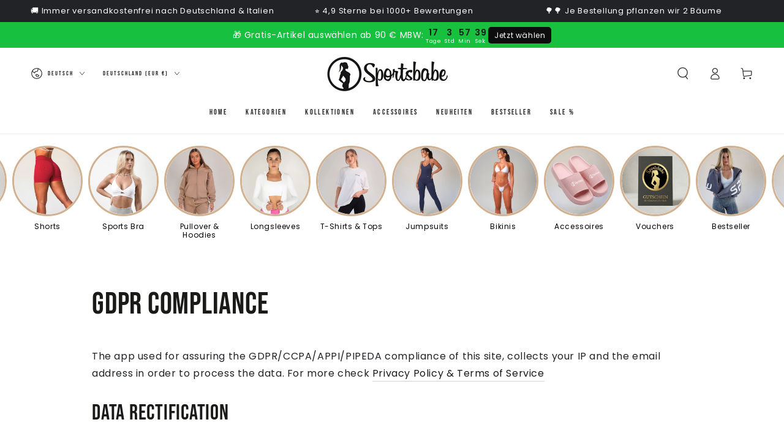

--- FILE ---
content_type: text/javascript
request_url: https://cdn-sf.vitals.app/assets/js/m60.6e4fe0ac82fcec1fad9b.chunk.bundle.js
body_size: 5904
content:
"use strict";(window.webpackChunkvitalsLibrary=window.webpackChunkvitalsLibrary||[]).push([[442],{87378:(t,n,e)=>{e.d(n,{A:()=>o});var r=e(58578);var i=e.n(r)()(!1);i.push([t.id,".Vtl-ProductLabel{display:flex;align-items:center;justify-content:center;position:absolute;top:var(--vtl-space-0);left:var(--vtl-space-0);z-index:10;pointer-events:none;padding:var(--vtl-space-4)}.Vtl-ProductLabel__Text{display:flex;align-items:center;justify-content:center;height:100%;width:100%;text-align:center;line-height:var(--vtl-line-height-140);overflow:hidden}.Vtl-ProductLabel--Circle{border-radius:50%}",""]);const o=i},39498:(t,n,e)=>{e.d(n,{K:()=>r});class r{J75(t){}O37(){this.O30()&&this.W54()}M86(){}O30(){return!0}P14(t){}W54(){this.H71();this.P15();this.R15();this.F40();this.K25()}H71(){}P15(){}R15(){}F40(){}K25(){}}},37902:(t,n,e)=>{e.d(n,{A:()=>s});var r=e(35859);var i=e(75541);var o=e(71683);class s extends r.Component{constructor(t){super(t);this.refs={};this.state={errored:!1}}componentDidCatch(t,n){var e;const{props:r}=this;i.aU.Q34(new i.fz(o.DA,{msg:`PreactLifecycle: ${null==t?void 0:t.toString()}`,mid:r.moduleId,label:r.label},(null==n?void 0:n.componentStack)||(null===(e=null==t?void 0:t.stack)||void 0===e?void 0:e.toString())));this.setState({errored:!0})}render(){const{props:t,state:n}=this;return n.errored?null:t.children}}},35798:(t,n,e)=>{e.r(n);e.d(n,{r24:()=>A});var r=e(21076);var i=e(58836);var o=e(37902);var s=e(57798);var l=e(10554);var a=e(47622);var c=e(39498);const d=(0,e(31951).jb)({V34:1095,b71:1096},s.X.G63);var u=e(96636);var v=e(98076);const h='Wrapper';var f=e(68748);var p=e(31592);var m=e(71267);var g=e(51768);var y=e(65007);var b=e(45644);var $=e(90599);var S=e(42913);var C=e(35859);var P;!function(t){t[t.W24=1]="W24";t[t.R38=2]="R38"}(P||(P={}));var D;!function(t){t.U63="g";t.U1="p";t.O44="c"}(D||(D={}));var X=e(13515);var x=e(14108);var w=e(33262);const L=t=>({discriminator:n})=>(null==n?void 0:n.P49)===t;const I={container:{selector:'.Vtl-ProductLabel',traits:{backgroundColor:{[w.Xi.Default]:'#222222'},opacity:{[w.Xi.Default]:'100%'},circleSize:{[w.Xi.Default]:'60px',hiddenInCss:L(P.R38)},width:{[w.Xi.Default]:'80px',hiddenInCss:L(P.W24)},height:{[w.Xi.Default]:'24px',hiddenInCss:L(P.W24)},top:{[w.Xi.Default]:'4%'},left:{[w.Xi.Default]:'96%'},borderRadius:{styleTarget:{property:'border-radius',selector:'.Vtl-ProductLabel--Rectangle'},hiddenInCss:L(P.W24),[w.Xi.Default]:'0'}}},text:{selector:'.Vtl-ProductLabel__Text',traits:{color:{[w.Xi.Default]:'#ffffff'},productFontSize:{styleTarget:{property:'font-size',selector:'.Vtl-ProductLabel__Text'},[w.Xi.Default]:'12px'}}}};function k({traits:t,layoutType:n,id:e,isCircleLayoutType:r,v13:i,x71:o}){var s,l;if(!t)return{D14:'',Y82:0,Y43:0};const a=null!==(s=null==i?void 0:i.X38)&&void 0!==s?s:200;const c=null!==(l=null==i?void 0:i.W30)&&void 0!==l?l:200;const d=(0,x._K)({defaults:I,traitString:t,discriminator:{P49:n},isDarkTheme:!1});const u={D13:(0,x.eP)(d,'container',""+(r?'circleSize':'height'),!1),F66:(0,x.eP)(d,'container',""+(r?'circleSize':'width'),!1),K68:(0,x.eP)(d,'container','top',!1),I26:(0,x.eP)(d,'container','left',!1)};const v=(0,x.eP)(d,'container','backgroundColor',!1);const h=(0,x.eP)(d,'text','color',!1);const f=(0,x.eP)(d,'text','productFontSize',!1);const p=(0,x.eP)(d,'container','opacity',!1);const m=parseFloat(p)||0;const g=`\n\t\t.Vtl-ProductLabel.Vtl-ProductLabel--Id-${e} {\n\t\t\theight: ${u.D13};\n\t\t\twidth: ${u.F66};\n\t\t\tbackground-color: ${(0,X.cH)(v,m/100)};\n\t\t}\n\t\t.Vtl-ProductLabel.Vtl-ProductLabel--Id-${e} .Vtl-ProductLabel__Text {\n\t\t\tcolor: ${h};\n\t\t\tfont-size: ${f};\n\t\t}\n\t\t${n===P.R38?`.Vtl-ProductLabel.Vtl-ProductLabel--Id-${e}.Vtl-ProductLabel--Rectangle {\n\t\t\t\t\t\tborder-radius: ${(0,x.eP)(d,'container','borderRadius',!1)};\n\t\t\t\t\t}`:''}\n\t`;const y=o?function(t,n,e,r){const i=parseFloat(t.D13)||0;const o=parseFloat(t.F66)||0;const s=parseFloat(t.K68)||0;const l=parseFloat(t.I26)||0;const a=n-i;const c=e-o;const d=Math.max(0,Math.min(100,s));const u=Math.max(0,Math.min(100,l))/100*c;return{Y82:d/100*a/r.W30*100,Y43:u/r.X38*100}}(u,c,a,o):function(t,n,e){const r=parseFloat(t.D13)||0;const i=parseFloat(t.F66)||0;const o=parseFloat(t.K68)||0;const s=parseFloat(t.I26)||0;const l=parseFloat(((100-100*i/e)/100*s).toFixed(2));return{Y82:parseFloat(((100-100*r/n)/100*o).toFixed(2)),Y43:l}}(u,c,a);return Object.assign({D14:g},y)}function T(t,n,e){if(!(null==t?void 0:t.length))return[];const r=decodeURIComponent(e||'');return t.filter(t=>!!t.t.includes(D.U63)||(function(t,n,e){return!!(t.t.includes(D.O44)&&t.c&&n)&&('string'==typeof n?t.c.some(t=>t.h===n):Array.isArray(n)?t.c.some(t=>n.includes(t.i)):!(!e||'object'!=typeof n||Array.isArray(n))&&t.c.some(t=>{var r;return null===(r=n[e])||void 0===r?void 0:r.includes(t.h)}))}(t,n,r)||function(t,n){var e;return!!(n&&t.t.includes(D.U1)&&(null===(e=t.p)||void 0===e?void 0:e.includes(n)))}(t,r)))}var Y=e(87378);const R=(0,u.s)('ProductLabel');const V=(0,C.memo)(function({id:t,labelText:n,layoutType:e,traits:r,keepStyles:i=!1,v13:o,x71:s}){const l=e===P.W24;const{D14:a,Y82:c,Y43:d}=k({traits:r,isCircleLayoutType:l,layoutType:e,id:t,v13:o,x71:s});(0,S.OV)('ProductLabelGeneralCss',Y.A.toString());return(0,S.OV)(`productLabelStyleId-${t}`,a,i)?(0,$.Y)("div",{className:R({modifiers:{Rectangle:!l,Circle:l},extra:`Vtl-ProductLabel--Id-${t}`}),style:{top:`${c}%`,left:`${d}%`},children:(0,$.Y)("div",{className:R('Text'),children:n})}):null});(0,C.memo)(function({productCollections:t,productHandle:n,productLabelsList:e,v13:r}){if(!(null==e?void 0:e.length))return null;const i=T(e,t,n);return i.length?(0,$.Y)($.FK,{children:i.map(t=>(0,$.Y)(V,{layoutType:t.lt,labelText:t.l,id:t.i,traits:t.trs,v13:r,keepStyles:!0},t.i))}):null});var O=e(4693);function U(t){return{render:function(n){(0,O.render)(n,t)},unmount:function(){(0,O.unmountComponentAtNode)(t)}}}var F=e(24032);const H=(0,u.s)('ProductLabel');class A extends c.K{constructor(){super(...arguments);this.x72=window.vtlsLiquidData.productLabels;this.o62=d()}O37(){this.O30()&&this.W54()}O30(){var t;return!!(null===(t=this.x72)||void 0===t?void 0:t.length)&&(l.b.Y64.G79()||l.b.Y64.d67()||l.b.Y64.O47())}W54(){this.R15();this.d43(l.b.Y64.M19())}d43(t){switch(t){case a.b.U1:this.l29();break;case a.b.O44:case a.b.M25:this.h3();break;case a.b.Y2:this.i25().catch(()=>{})}}s58(t,n){return(0,r.sH)(this,void 0,void 0,function*(){if(!n)return;const e=l.b.Y65.S56();const i=T(this.x72,t,n);if(!(null==i?void 0:i.length))return;const o=i.map(t=>(0,r.sH)(this,void 0,void 0,function*(){var r;const i=l.b.Y64.G79();const o=i?`Id-${t.i}`:`Id-${t.i}-${decodeURIComponent(n)}`;const s=H({element:h,modifier:o});const a=`${H()}__${h}--${o}`;let c;if(!e.find(`.${a}`).length){const o=i?p.$P.p76:p.$P.h62;const l={K2:{handle:encodeURIComponent(n)},r65:!0};i?l.C34=(null===(r=this.o62)||void 0===r?void 0:r.b71)?p.eS.Y75:p.eS.W84:l.C36=[p.yu.W86];c=yield(0,f.xL)(o,l);c||i||(c=yield(0,f.xL)(p.$P.a15,l));if(c){c.U31.each((t,n)=>{'static'===window.getComputedStyle(n).position&&(n.style.position='relative')});const t=`<div class="${s}"></div>`;const n=`.${a}`;(0,f.ES)(c,t,n)}const d=e.find(`.${a}`);d.length&&d.each((n,e)=>this.f85(e,t,c))}}));yield Promise.all(o)})}i25(){return(0,r.sH)(this,void 0,void 0,function*(){yield this.c23();l.b.Y65.J37().on(v.Uu,()=>{this.c23().catch(()=>{})})})}c23(){return(0,r.sH)(this,void 0,void 0,function*(){const t=yield(0,g.r)(s.X.G63);if(!t)return;const n=t.reduce((t,n)=>{var e,r;n&&n.handle&&n.id&&(t[n.handle]={H14:(null===(r=null===(e=n.collections)||void 0===e?void 0:e.nodes)||void 0===r?void 0:r.map(t=>(0,b.JH)(t.id)))||[]});return t},{});Object.entries(n).forEach(t=>(0,r.sH)(this,[t],void 0,function*([t,n]){yield this.s58(n.H14,t)}))})}l29(){if(!l.b.Y64.G79())return;const t=l.b.U1.w50();if(t){l.b.Y65.J37().on(v.Uu,()=>{this.f86();this.s58(t.H14,t.V53).catch(()=>{})});l.b.Y65.J37().on(v.f9,()=>{this.f86();this.s58(t.H14,t.V53).catch(()=>{})});this.s58(t.H14,t.V53).catch(()=>{})}}f86(){const t=H({element:h});document.querySelectorAll(`.${t}`).forEach(t=>t.remove())}f85(t,n,e){var r,l,a,c,d;if(!t)return;const u=null===(r=null==e?void 0:e[p.Ab.O82])||void 0===r?void 0:r[p.Ab.S71];const v=!!u;const h=null===(a=null===(l=null==u?void 0:u[p.yu.W86])||void 0===l?void 0:l.U31)||void 0===a?void 0:a[0];const f=v&&h?h.getBoundingClientRect():null===(c=t.parentElement)||void 0===c?void 0:c.getBoundingClientRect();const m=(null==f?void 0:f.width)&&(null==f?void 0:f.height)?{X38:f.width,W30:f.height}:void 0;let g;if(v){const t=null===(d=null==e?void 0:e.U31[0])||void 0===d?void 0:d.getBoundingClientRect();(null==t?void 0:t.height)&&(null==t?void 0:t.width)&&(g={W30:t.height,X38:t.width})}U(t).render((0,i.Y)(o.A,{moduleId:s.X.G63,children:(0,i.Y)(V,{labelText:n.l,id:n.i,layoutType:n.lt,traits:n.trs,v13:m,x71:g,keepStyles:!0})}))}h3(){var t;let n=(0,y.a)().length;if(!n)return;this.i25().catch(()=>{});const e=0===(null===(t=(0,m.RR)())||void 0===t?void 0:t.productsSize);(0,f.xL)(p.$P.x7,{r65:e||l.b.Y64.w44()}).then(t=>{if(!t)return;const e=(0,F.s)(500,()=>{const t=(0,y.a)().length;if(n!==t){n=t;this.i25().catch(()=>{})}});new MutationObserver(e).observe(t.U31[0],{childList:!0,subtree:!0})})}}},51768:(t,n,e)=>{e.d(n,{d:()=>f,r:()=>p});var r=e(21076);var i=e(10554);var o=e(48398);var s=e(65007);var l=e(95956);var a=e(17466);var c=e(13056);var d=e(95731);var u=e(25172);var v=e.n(u);const h=new Map;function f(){const t=[];(0,s.a)().each((n,e)=>{const r=v()(e).attr('href');const o=decodeURIComponent(i.b.Y64.z11(r)||'');o&&!t.includes(o)&&t.push(o)});return t}function p(t,n){return(0,r.sH)(this,void 0,void 0,function*(){const e=n||f();if(!e.length)return;const i=function(t){return[...t].sort().join('|')}(e);const s=h.get(i);return(null==s?void 0:s.X82)?s.X82:(null==s?void 0:s.U71)?s.U71:function(t,n,e){return(0,r.sH)(this,void 0,void 0,function*(){if(!t.length)return;const i=h.get(e)||{X82:void 0,U71:void 0};h.set(e,i);i.U71=(()=>(0,r.sH)(this,void 0,void 0,function*(){var e;const{country:r,language:s}=(0,o.ER)();const u=t.map(t=>`handle:${t}`).join(' OR ');const v=(0,c.j)({countryCode:r,lang:s,collectionLimit:250,limit:250,searchKeyword:u});try{const t=yield(0,o.hA)(v,void 0);i.X82=null===(e=t.search)||void 0===e?void 0:e.nodes;return i.X82}catch(t){i.U71=void 0;l.a.n37(new a.v('Error occurred while trying to fetch product details',a.J.W57,{L81:{msg:(0,d.X5)(t),sr:10,mid:n}}));return}}))();return i.U71})}(e,t,i)})}},65007:(t,n,e)=>{e.d(n,{a:()=>o});var r=e(25172);var i=e.n(r);function o(){const t=i()(`a[href*="/products/"]:visible:not(${['.btn--share','[class^="rebuy"]','[class^="Upcart"] a','[class^="vtl"] a','[class^="Cart"] a','[class^="nav"] a','[class^="menu"] a','[class^="mobile-nav"] a','[class^="header__linklist"] a','[class^="sswcarousel-list"] div','[class^="sswcarousel-slide"] div','[class^="reversed-link"]','[class^="product-card__title"]','[class^="menu-link"]'].join(', ')})`);return i()(t)}},13056:(t,n,e)=>{e.d(n,{j:()=>o,z:()=>i});var r=e(45644);function i({searchKeyword:t,countryCode:n,lang:e,limit:i,showOutOfStockProducts:o}){const s="unavailableProducts: "+(o?'LAST':'HIDE');return`query @inContext(country: ${n} language: ${(0,r.gy)(e)}) {\n        search(first: ${i}, query: "${t}", ${s}) {\n        \tnodes {\n\t\t\t\t... on Product {\n\t\t\t\t\thandle\n\t\t\t\t\tid\n\t\t\t\t\tavailableForSale\n\t\t\t\t\tdescriptionHtml\n\t\t\t\t\ttitle\n\t\t\t\t\tcompareAtPriceRange {\n\t\t\t\t\t\tmaxVariantPrice {\n\t\t\t\t\t\t\tamount\n\t\t\t\t\t\t}\n\t\t\t\t\t\tminVariantPrice {\n\t\t\t\t\t\t\tamount\n\t\t\t\t\t\t}\n\t\t\t\t\t}\n\t\t\t\t\tfeaturedImage {\n\t\t\t\t\t\taltText\n\t\t\t\t\t\theight\n\t\t\t\t\t\turl\n\t\t\t\t\t\twidth\n\t\t\t\t\t}\n\t\t\t\t\tpriceRange {\n\t\t\t\t\t\tmaxVariantPrice {\n\t\t\t\t\t\t\tamount\n\t\t\t\t\t\t}\n\t\t\t\t\t\tminVariantPrice {\n\t\t\t\t\t\t\tamount\n\t\t\t\t\t\t}\n\t\t\t\t\t}\n\t\t\t\t\ttags\n\t\t\t\t\tvendor\n\t\t\t\t\timages(first: 1) {\n\t\t\t\t\t\tnodes {\n\t\t\t\t\t\t\turl\n\t\t\t\t\t\t}\n\t\t\t\t\t}\n\t\t\t\t}\n\t\t\t}\n        }\n    }`}function o({countryCode:t,lang:n,limit:e,searchKeyword:i,collectionLimit:o}){return`query @inContext(country: ${t} language: ${(0,r.gy)(n)}) {\n\t\tsearch(first: ${e}, query: "${i}") {\n\t\t\tnodes {\n\t\t\t\t... on Product {\n\t\t\t\t\thandle\n\t\t\t\t\tid\n\t\t\t\t\tcollections(first: ${o}) {\n\t\t\t\t\t\tnodes {\n\t\t\t\t\t\t\thandle\n\t\t\t\t\t\t\tid\n\t\t\t\t\t\t}\n\t\t\t\t\t}\n\t\t\t\t\tvariants(first: 1) {\n\t\t\t\t\tedges {\n\t\t\t\t\t\tnode {\n\t\t\t\t\t\t\tid\n\t\t\t\t\t\t}\n\t\t\t\t\t}\n\t\t\t\t}\n\t\t\t\t}\n\t\t\t}\n\t\t}\n\t}`}},13515:(t,n,e)=>{e.d(n,{K6:()=>r,cH:()=>o,lj:()=>i});const r=t=>(null==t?void 0:t.trim())?t.includes('rgb')||t.includes('#')?t:`#${t}`:t;const i=(t,n)=>{if(t.includes('rgb'))return t;let e=t;e.length<5&&(e=e.replace(/[^#]/g,'$&$&'));const r=parseInt(e.slice(1,3),16);const i=parseInt(e.slice(3,5),16);const o=parseInt(e.slice(5,7),16);return n?`rgba(${r}, ${i}, ${o}, ${n})`:`rgb(${r}, ${i}, ${o})`};const o=(t,n)=>{if(!t||t.includes('rgba')||t.includes('#')&&9===t.length)return t;if(t.includes('rgb')){const e=t.replace(/[^\d,]/g,'').split(',');return`rgba(${e[0]}, ${e[1]}, ${e[2]}, ${n})`}if(t.includes('#')&&7===t.length){return`${t}${Math.round(255*n).toString(16).padStart(2,'0')}`}return t}},55248:(t,n,e)=>{e.d(n,{$2:()=>r,Hc:()=>i,OL:()=>o});function r(t){return t.replace(/([a-z])([A-Z])/g,'$1-$2').replace(/[\s_]+/g,'-').toLowerCase()}function i(t){return t.trim().toLowerCase()}function o(t,n){return Object.entries(n).reduce((t,[n,e])=>{const r=new RegExp(n,'g');return t.replace(r,e)},t)}},33262:(t,n,e)=>{e.d(n,{Xi:()=>r,dB:()=>o,hn:()=>i});var r;!function(t){t.Small="small";t.Default="default"}(r||(r={}));var i;!function(t){t.DefaultDark="defaultDark";t.SmallDark="smallDark"}(i||(i={}));var o;!function(t){t.DefaultSt="defaultSt";t.SmallSt="smallSt"}(o||(o={}))},14108:(t,n,e)=>{e.d(n,{E0:()=>u,_K:()=>a,eP:()=>l});var r=e(55248);var i=e(52025);var o=e(33262);function s(t){return null!=t}function l(t,n,e,r){var i;const l=null===(i=t[n])||void 0===i?void 0:i.traits[e];if(l)return function(t,n){return n&&s(null==t?void 0:t[o.Xi.Small])?t[o.Xi.Small]:null==t?void 0:t[o.Xi.Default]}(l,r)}function a({isDarkTheme:t,defaultsOverride:n,defaults:e,traitString:l="{}",traits:a,discriminator:c}){const d=a||(null==l?void 0:l.length)&&JSON.parse(l)||{};const u=(0,i.it)(e).reduce((r,l)=>{const a=e[l];const c=d[l];const u=null==n?void 0:n[l];const v={selector:a.selector,hiddenInCss:!1,traits:(0,i.it)(a.traits).reduce((n,e)=>{const r=a.traits[e];const i=null==c?void 0:c.traits[e];const l=null==u?void 0:u[e];let d;d=s(null==i?void 0:i[o.Xi.Default])?i[o.Xi.Default]:s(l)&&s(l[o.Xi.Default])?l[o.Xi.Default]:t&&s(r[o.hn.DefaultDark])?r[o.hn.DefaultDark]:s(r[o.dB.DefaultSt])?r[o.dB.DefaultSt]:r[o.Xi.Default];let v;v=s(null==i?void 0:i[o.Xi.Small])?i[o.Xi.Small]:s(l)&&s(l[o.Xi.Small])?l[o.Xi.Small]:t&&s(r[o.hn.SmallDark])?r[o.hn.SmallDark]:s(r[o.dB.SmallSt])?r[o.dB.SmallSt]:s(r[o.Xi.Small])?r[o.Xi.Small]:void 0;const h={styleTarget:[],[o.Xi.Default]:d,[o.Xi.Small]:v};n[e]=h;return n},{})};r[l]=v;return r},{});(0,i.it)(u).forEach(t=>{const n=e[t];let o=!1;!0===n.hiddenInCss?o=!0:'function'==typeof n.hiddenInCss&&(o=n.hiddenInCss({discriminator:c,traits:u,componentName:t}));u[t].hiddenInCss=o;(0,i.it)(u[t].traits).forEach(e=>{const i=n.traits[e];let s=!1;o?s=!0:'function'==typeof(null==i?void 0:i.hiddenInCss)?s=i.hiddenInCss({discriminator:c,traits:u,componentName:t,traitName:e}):void 0!==(null==i?void 0:i.hiddenInCss)&&(s=i.hiddenInCss);function l({hiddenInCss:i=!1,selector:o=n.selector,property:s=(0,r.$2)(e)}){const l='function'==typeof i?i({discriminator:c,traits:u,componentName:t,traitName:e}):i;if(!o)throw new Error(`selector is required for trait ${e} in component ${t}`);return{hiddenInCss:l,selector:o,property:s}}s||(Array.isArray(i.styleTarget)?u[t].traits[e].styleTarget=i.styleTarget.map(l):i.styleTarget?u[t].traits[e].styleTarget=[l(i.styleTarget)]:u[t].traits[e].styleTarget=[l({})]);u[t].traits[e].hiddenInCss=s})});return u}const c={[o.Xi.Small]:0,[o.Xi.Default]:768};function d(t,n){return` ${t}: ${n};`}function u(t){const n={};const e={};Object.keys(t).forEach(r=>{const i=t[r];Object.keys(i.traits).forEach(t=>{const r=i.traits[t];r.hiddenInCss||r.styleTarget.forEach(t=>{if(!0!==t.hiddenInCss){n[t.selector]||(n[t.selector]=[]);n[t.selector].push(d(t.property,r[o.Xi.Default]));if(s(r[o.Xi.Small])){e[t.selector]||(e[t.selector]=[]);e[t.selector].push(d(t.property,r[o.Xi.Small]))}}})})});const r=(0,i.it)(n).reduce((t,e)=>`${t} ${e} {${n[e].join('')}}`,'');const l=(0,i.it)(e).reduce((t,n)=>`${t} ${n} {${e[n].join('')}}`,'');return`${r}${l.length?` @media (max-width: ${c[o.Xi.Default]}px) {${l}}`:''}`}}}]);